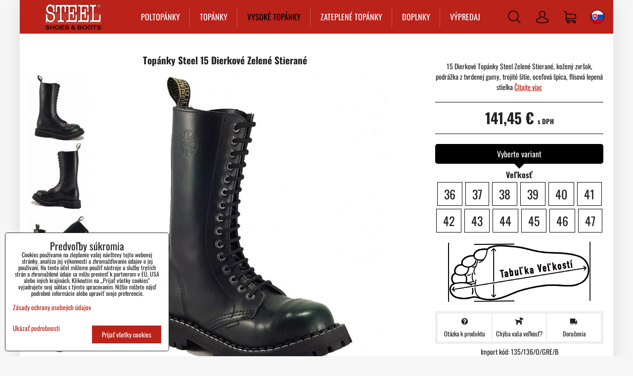

--- FILE ---
content_type: text/html; charset=UTF-8
request_url: https://www.steel-obuv.sk/p/236/topanky-steel-15-dierkove-zelene-stierane
body_size: 17292
content:
<!DOCTYPE html>
<html lang="sk" class="no-js" data-lssid="972fcb578eb8">
    <head>
        <meta charset="utf-8">
                <title>Topánky Steel 15 Dierkové Zelené Stierané</title>
                    <meta name="description" content="Marteny Steel 15 dierkové zelené stierané sú vysoké 31 centimetrov, majú pevné až trojité šitie a podrážku vyrobenú z pevného kaučuku.">
                <meta http-equiv="X-UA-Compatible" content="IE=edge,chrome=1">
	<meta name="MobileOptimized" content="width">
        <meta name="viewport" content="width=device-width,minimum-scale=1.0">
		 
<script data-privacy-group="script">
var FloxSettings = {
'cartItems': {},'cartProducts': {},'cartType': "slider",'loginType': "slider",'regformType': "slider",'langVer': "" 
}; 
 
</script>
<script data-privacy-group="script">
FloxSettings.img_size = { 'min': "50x50",'small': "120x120",'medium': "440x440",'large': "800x800",'max': "1600x1600",'product_antn': "440x440",'product_detail': "800x800" };
</script>
    <template id="privacy_iframe_info">
    <div class="floxIframeBlockedInfo" data-func-text="Funkčné" data-analytic-text="Analytické" data-ad-text="Marketingové" data-nosnippet="1">
    <div class="floxIframeBlockedInfo__common">
        <div class="likeH3">Externý obsah je blokovaný Voľbami súkromia</div>
        <p>Prajete si načítať externý obsah?</p>
    </div>
    <div class="floxIframeBlockedInfo__youtube">
        <div class="likeH3">Videá Youtube sú blokované Voľbami súkromia</div>
        <p>Prajete si načítať Youtube video?</p>
    </div>
    <div class="floxIframeBlockedInfo__buttons">
        <button class="button floxIframeBlockedInfo__once">Povoliť tentokrát</button>
        <button class="button floxIframeBlockedInfo__always" >Povoliť a zapamätať - súhlas s druhom cookie: </button>
    </div>
    <a class="floxIframeBlockedLink__common" href=""><i class="fa fa-external-link"></i> Otvoriť obsah v novom okne</a>
    <a class="floxIframeBlockedLink__youtube" href=""><i class="fa fa-external-link"></i> Otvoriť video v novom okne</a>
</div>
</template>
<script type="text/javascript" data-privacy-group="script">
FloxSettings.options={},FloxSettings.options.MANDATORY=1,FloxSettings.options.FUNC=2,FloxSettings.options.ANALYTIC=4,FloxSettings.options.AD=8;
FloxSettings.options.fullConsent=15;FloxSettings.options.maxConsent=15;FloxSettings.options.consent=0,localStorage.getItem("floxConsent")&&(FloxSettings.options.consent=parseInt(localStorage.getItem("floxConsent")));FloxSettings.options.sync=1;FloxSettings.google_consent2_options={},FloxSettings.google_consent2_options.AD_DATA=1,FloxSettings.google_consent2_options.AD_PERSON=2;FloxSettings.google_consent2_options.consent=-1,localStorage.getItem("floxGoogleConsent2")&&(FloxSettings.google_consent2_options.consent=parseInt(localStorage.getItem("floxGoogleConsent2")));const privacyIsYoutubeUrl=function(e){return e.includes("youtube.com/embed")||e.includes("youtube-nocookie.com/embed")},privacyIsGMapsUrl=function(e){return e.includes("google.com/maps/embed")||/maps\.google\.[a-z]{2,3}\/maps/i.test(e)},privacyGetPrivacyGroup=function(e){var t="";if(e.getAttribute("data-privacy-group")?t=e.getAttribute("data-privacy-group"):e.closest("*[data-privacy-group]")&&(t=e.closest("*[data-privacy-group]").getAttribute("data-privacy-group")),"IFRAME"===e.tagName){let r=e.src||"";privacyIsYoutubeUrl(r)&&(e.setAttribute("data-privacy-group","func"),t="func"),privacyIsGMapsUrl(r)&&(e.setAttribute("data-privacy-group","func"),t="func")}return"regular"===t&&(t="script"),t},privacyBlockScriptNode=function(e){e.type="javascript/blocked";let t=function(r){"javascript/blocked"===e.getAttribute("type")&&r.preventDefault(),e.removeEventListener("beforescriptexecute",t)};e.addEventListener("beforescriptexecute",t)},privacyHandleScriptTag=function(e){let t=privacyGetPrivacyGroup(e);if(t){if("script"===t)return;"mandatory"===t||"func"===t&&FloxSettings.options.consent&FloxSettings.options.FUNC||"analytic"===t&&FloxSettings.options.consent&FloxSettings.options.ANALYTIC||"ad"===t&&FloxSettings.options.consent&FloxSettings.options.AD||privacyBlockScriptNode(e)}else FloxSettings.options.allow_unclassified||privacyBlockScriptNode(e)},privacyShowPlaceholder=function(e){let t=privacyGetPrivacyGroup(e);var r=document.querySelector("#privacy_iframe_info").content.cloneNode(!0),i=r.querySelector(".floxIframeBlockedInfo__always");i.textContent=i.textContent+r.firstElementChild.getAttribute("data-"+t+"-text"),r.firstElementChild.setAttribute("data-"+t,"1"),r.firstElementChild.removeAttribute("data-func-text"),r.firstElementChild.removeAttribute("data-analytic-text"),r.firstElementChild.removeAttribute("data-ad-text");let o=e.parentNode.classList.contains("blockYoutube");if(e.style.height){let a=e.style.height,c=e.style.width;e.setAttribute("data-privacy-style-height",a),r.firstElementChild.style.setProperty("--iframe-h",a),r.firstElementChild.style.setProperty("--iframe-w",c),e.style.height="0"}else if(e.getAttribute("height")){let n=e.getAttribute("height").replace("px",""),l=e.getAttribute("width").replace("px","");e.setAttribute("data-privacy-height",n),n.includes("%")?r.firstElementChild.style.setProperty("--iframe-h",n):r.firstElementChild.style.setProperty("--iframe-h",n+"px"),l.includes("%")?r.firstElementChild.style.setProperty("--iframe-w",l):r.firstElementChild.style.setProperty("--iframe-w",l+"px"),e.setAttribute("height",0)}else if(o&&e.parentNode.style.maxHeight){let s=e.parentNode.style.maxHeight,p=e.parentNode.style.maxWidth;r.firstElementChild.style.setProperty("--iframe-h",s),r.firstElementChild.style.setProperty("--iframe-w",p)}let u=e.getAttribute("data-privacy-src")||"";privacyIsYoutubeUrl(u)?(r.querySelector(".floxIframeBlockedInfo__common").remove(),r.querySelector(".floxIframeBlockedLink__common").remove(),r.querySelector(".floxIframeBlockedLink__youtube").setAttribute("href",u.replace("/embed/","/watch?v="))):u?(r.querySelector(".floxIframeBlockedInfo__youtube").remove(),r.querySelector(".floxIframeBlockedLink__youtube").remove(),r.querySelector(".floxIframeBlockedLink__common").setAttribute("href",u)):(r.querySelector(".floxIframeBlockedInfo__once").remove(),r.querySelector(".floxIframeBlockedInfo__youtube").remove(),r.querySelector(".floxIframeBlockedLink__youtube").remove(),r.querySelector(".floxIframeBlockedLink__common").remove(),r.querySelector(".floxIframeBlockedInfo__always").classList.add("floxIframeBlockedInfo__always--reload")),e.parentNode.insertBefore(r,e.nextSibling),o&&e.parentNode.classList.add("blockYoutube--blocked")},privacyHidePlaceholderIframe=function(e){var t=e.nextElementSibling;if(t&&t.classList.contains("floxIframeBlockedInfo")){let r=e.parentNode.classList.contains("blockYoutube");r&&e.parentNode.classList.remove("blockYoutube--blocked"),e.getAttribute("data-privacy-style-height")?e.style.height=e.getAttribute("data-privacy-style-height"):e.getAttribute("data-privacy-height")?e.setAttribute("height",e.getAttribute("data-privacy-height")):e.classList.contains("invisible")&&e.classList.remove("invisible"),t.remove()}},privacyBlockIframeNode=function(e){var t=e.src||"";""===t&&e.getAttribute("data-src")&&(t=e.getAttribute("data-src")),e.setAttribute("data-privacy-src",t),e.removeAttribute("src"),!e.classList.contains("floxNoPrivacyPlaceholder")&&(!e.style.width||parseInt(e.style.width)>200)&&(!e.getAttribute("width")||parseInt(e.getAttribute("width"))>200)&&(!e.style.height||parseInt(e.style.height)>200)&&(!e.getAttribute("height")||parseInt(e.getAttribute("height"))>200)&&(!e.style.display||"none"!==e.style.display)&&(!e.style.visibility||"hidden"!==e.style.visibility)&&privacyShowPlaceholder(e)},privacyHandleIframeTag=function(e){let t=privacyGetPrivacyGroup(e);if(t){if("script"===t||"mandatory"===t)return;if("func"===t&&FloxSettings.options.consent&FloxSettings.options.FUNC)return;if("analytic"===t&&FloxSettings.options.consent&FloxSettings.options.ANALYTIC||"ad"===t&&FloxSettings.options.consent&FloxSettings.options.AD)return;privacyBlockIframeNode(e)}else{if(FloxSettings.options.allow_unclassified)return;privacyBlockIframeNode(e)}},privacyHandleYoutubeGalleryItem=function(e){if(!(FloxSettings.options.consent&FloxSettings.options.FUNC)){var t=e.closest(".gallery").getAttribute("data-preview-height"),r=e.getElementsByTagName("img")[0],i=r.getAttribute("src").replace(t+"/"+t,"800/800");r.classList.contains("flox-lazy-load")&&(i=r.getAttribute("data-src").replace(t+"/"+t,"800/800")),e.setAttribute("data-href",e.getAttribute("href")),e.setAttribute("href",i),e.classList.replace("ytb","ytbNoConsent")}},privacyBlockPrivacyElementNode=function(e){e.classList.contains("floxPrivacyPlaceholder")?(privacyShowPlaceholder(e),e.classList.add("invisible")):e.style.display="none"},privacyHandlePrivacyElementNodes=function(e){let t=privacyGetPrivacyGroup(e);if(t){if("script"===t||"mandatory"===t)return;if("func"===t&&FloxSettings.options.consent&FloxSettings.options.FUNC)return;if("analytic"===t&&FloxSettings.options.consent&FloxSettings.options.ANALYTIC||"ad"===t&&FloxSettings.options.consent&FloxSettings.options.AD)return;privacyBlockPrivacyElementNode(e)}else{if(FloxSettings.options.allow_unclassified)return;privacyBlockPrivacyElementNode(e)}};function privacyLoadScriptAgain(e){var t=document.getElementsByTagName("head")[0],r=document.createElement("script");r.src=e.getAttribute("src"),t.appendChild(r),e.parentElement.removeChild(e)}function privacyExecuteScriptAgain(e){var t=document.getElementsByTagName("head")[0],r=document.createElement("script");r.textContent=e.textContent,t.appendChild(r),e.parentElement.removeChild(e)}function privacyEnableScripts(){document.querySelectorAll('script[type="javascript/blocked"]').forEach(e=>{let t=privacyGetPrivacyGroup(e);(FloxSettings.options.consent&FloxSettings.options.ANALYTIC&&t.includes("analytic")||FloxSettings.options.consent&FloxSettings.options.AD&&t.includes("ad")||FloxSettings.options.consent&FloxSettings.options.FUNC&&t.includes("func"))&&(e.getAttribute("src")?privacyLoadScriptAgain(e):privacyExecuteScriptAgain(e))})}function privacyEnableIframes(){document.querySelectorAll("iframe[data-privacy-src]").forEach(e=>{let t=privacyGetPrivacyGroup(e);if(!(FloxSettings.options.consent&FloxSettings.options.ANALYTIC&&t.includes("analytic")||FloxSettings.options.consent&FloxSettings.options.AD&&t.includes("ad")||FloxSettings.options.consent&FloxSettings.options.FUNC&&t.includes("func")))return;privacyHidePlaceholderIframe(e);let r=e.getAttribute("data-privacy-src");e.setAttribute("src",r),e.removeAttribute("data-privacy-src")})}function privacyEnableYoutubeGalleryItems(){FloxSettings.options.consent&FloxSettings.options.FUNC&&(document.querySelectorAll(".ytbNoConsent").forEach(e=>{e.setAttribute("href",e.getAttribute("data-href")),e.classList.replace("ytbNoConsent","ytb")}),"function"==typeof initGalleryPlugin&&initGalleryPlugin())}function privacyEnableBlockedContent(e,t){document.querySelectorAll(".floxCaptchaCont").length&&(e&FloxSettings.options.FUNC)!=(t&FloxSettings.options.FUNC)?window.location.reload():(privacyEnableScripts(),privacyEnableIframes(),privacyEnableYoutubeGalleryItems(),"function"==typeof FloxSettings.privacyEnableScriptsCustom&&FloxSettings.privacyEnableScriptsCustom())}
function privacyUpdateConsent(){ FloxSettings.ga4&&"function"==typeof gtag&&gtag("consent","update",{ad_storage:FloxSettings.options.consent&FloxSettings.options.AD?"granted":"denied",analytics_storage:FloxSettings.options.consent&FloxSettings.options.ANALYTIC?"granted":"denied",functionality_storage:FloxSettings.options.consent&FloxSettings.options.FUNC?"granted":"denied",personalization_storage:FloxSettings.options.consent&FloxSettings.options.FUNC?"granted":"denied",security_storage:FloxSettings.options.consent&FloxSettings.options.FUNC?"granted":"denied",ad_user_data:FloxSettings.google_consent2_options.consent>-1&&FloxSettings.google_consent2_options.consent&FloxSettings.google_consent2_options.AD_DATA?"granted":"denied",ad_personalization:FloxSettings.google_consent2_options.consent>-1&&FloxSettings.google_consent2_options.consent&FloxSettings.google_consent2_options.AD_PERSON?"granted":"denied"});FloxSettings.gtm&&(gtag("consent","update",{ad_storage:FloxSettings.options.consent&FloxSettings.options.AD?"granted":"denied",analytics_storage:FloxSettings.options.consent&FloxSettings.options.ANALYTIC?"granted":"denied",functionality_storage:FloxSettings.options.consent&FloxSettings.options.FUNC?"granted":"denied",personalization_storage:FloxSettings.options.consent&FloxSettings.options.FUNC?"granted":"denied",security_storage:FloxSettings.options.consent&FloxSettings.options.FUNC?"granted":"denied",ad_user_data:FloxSettings.google_consent2_options.consent>-1&&FloxSettings.google_consent2_options.consent&FloxSettings.google_consent2_options.AD_DATA?"granted":"denied",ad_personalization:FloxSettings.google_consent2_options.consent>-1&&FloxSettings.google_consent2_options.consent&FloxSettings.google_consent2_options.AD_PERSON?"granted":"denied"}),dataLayer.push({cookie_consent:{marketing:FloxSettings.options.consent&FloxSettings.options.AD?"granted":"denied",analytics:FloxSettings.options.consent&FloxSettings.options.ANALYTIC?"granted":"denied"},event:"cookie_consent"}));if(FloxSettings.sklik&&FloxSettings.sklik.active){var e={rtgId:FloxSettings.sklik.seznam_retargeting_id,consent:FloxSettings.options.consent&&FloxSettings.options.consent&FloxSettings.options.ANALYTIC?1:0};"category"===FloxSettings.sklik.pageType?(e.category=FloxSettings.sklik.category,e.pageType=FloxSettings.sklik.pageType):"offerdetail"===FloxSettings.sklik.pagetype&&(e.itemId=FloxSettings.sklik.itemId,e.pageType=FloxSettings.sklik.pageType),window.rc&&window.rc.retargetingHit&&window.rc.retargetingHit(e)}"function"==typeof loadCartFromLS&&"function"==typeof saveCartToLS&&(loadCartFromLS(),saveCartToLS());}
const observer=new MutationObserver(e=>{e.forEach(({addedNodes:e})=>{e.forEach(e=>{if(FloxSettings.options.consent!==FloxSettings.options.maxConsent){if(1===e.nodeType&&"SCRIPT"===e.tagName)return privacyHandleScriptTag(e);if(1===e.nodeType&&"IFRAME"===e.tagName)return privacyHandleIframeTag(e);if(1===e.nodeType&&"A"===e.tagName&&e.classList.contains("ytb"))return privacyHandleYoutubeGalleryItem(e);if(1===e.nodeType&&"SCRIPT"!==e.tagName&&"IFRAME"!==e.tagName&&e.classList.contains("floxPrivacyElement"))return privacyHandlePrivacyElementNodes(e)}1===e.nodeType&&(e.classList.contains("mainPrivacyModal")||e.classList.contains("mainPrivacyBar"))&&(FloxSettings.options.consent>0&&!FloxSettings.options.forceShow&&-1!==FloxSettings.google_consent2_options.consent?e.style.display="none":FloxSettings.options.consent>0&&-1===FloxSettings.google_consent2_options.consent?e.classList.add("hideBWConsentOptions"):-1!==FloxSettings.google_consent2_options.consent&&e.classList.add("hideGC2ConsentOptions"))})})});observer.observe(document.documentElement,{childList:!0,subtree:!0}),document.addEventListener("DOMContentLoaded",function(){observer.disconnect()});const createElementBackup=document.createElement;document.createElement=function(...e){if("script"!==e[0].toLowerCase())return createElementBackup.bind(document)(...e);let n=createElementBackup.bind(document)(...e);return n.setAttribute("data-privacy-group","script"),n};
</script>

<meta name="referrer" content="no-referrer-when-downgrade">


<link rel="canonical" href="https://www.steel-obuv.sk/p/236/topanky-steel-15-dierkove-zelene-stierane">
    

<style itemscope itemtype="https://schema.org/WebPage" itemref="p1a p1b p1c"></style> 
<meta id="p1a" itemprop="name" content="Topánky Steel 15 Dierkové Zelené Stierané">
<meta id="p1b" itemprop="description" content="Marteny Steel 15 dierkové zelené stierané sú vysoké 31 centimetrov, majú pevné až trojité šitie a podrážku vyrobenú z pevného kaučuku.">  
<meta property="og:title" content="Topánky Steel 15 Dierkové Zelené Stierané">

<meta property="og:url" content="https://www.steel-obuv.sk/p/236/topanky-steel-15-dierkove-zelene-stierane">
<meta property="og:description" content="Marteny Steel 15 dierkové zelené stierané sú vysoké 31 centimetrov, majú pevné až trojité šitie a podrážku vyrobenú z pevného kaučuku.">

<meta name="twitter:card" content="summary_large_image">
<meta name="twitter:title" content="Topánky Steel 15 Dierkové Zelené Stierané">
<meta name="twitter:description" content="Marteny Steel 15 dierkové zelené stierané sú vysoké 31 centimetrov, majú pevné až trojité šitie a podrážku vyrobenú z pevného kaučuku.">

    <meta property="og:locale" content="sk_SK">

    <meta property="og:type" content="product">
    <meta id="p1c" itemprop="image" content="https://www.steel-obuv.sk/resize/e/440/440/files/15dierkoveboty/15eyegreenruboff/15eyegreenruboff1.jpg">
    <meta property="og:image" content="https://www.steel-obuv.sk/resize/e/1200/630/files/15dierkoveboty/15eyegreenruboff/15eyegreenruboff1.jpg">  
    <meta name="twitter:image" content="https://www.steel-obuv.sk/resize/e/1200/630/files/15dierkoveboty/15eyegreenruboff/15eyegreenruboff1.jpg">
    <link href="https://www.steel-obuv.sk/resize/e/440/440/files/15dierkoveboty/15eyegreenruboff/15eyegreenruboff1.jpg" rel="previewimage">

<link rel="alternate" type="application/rss+xml" title="RSS feed pre www.steel-obuv.sk" href="/e/rss/news">

<link rel="dns-prefetch" href="https://www.biznisweb.sk">
<link rel="preconnect" href="https://www.biznisweb.sk/" crossorigin>
<style type="text/css">
    

@font-face {
  font-family: 'Oswald';
  font-style: normal;
  font-display: swap;
  font-weight: 400;
  src: local(''),
       url('https://www.biznisweb.sk/templates/bw-fonts/oswald-v49-latin-ext_latin-regular.woff2') format('woff2'),
       url('https://www.biznisweb.sk/templates/bw-fonts/oswald-v49-latin-ext_latin-regular.woff') format('woff');
}


@font-face {
  font-family: 'Oswald';
  font-style: normal;
  font-display: swap;
  font-weight: 700;
  src: local(''),
       url('https://www.biznisweb.sk/templates/bw-fonts/oswald-v49-latin-ext_latin-700.woff2') format('woff2'),
       url('https://www.biznisweb.sk/templates/bw-fonts/oswald-v49-latin-ext_latin-700.woff') format('woff');
}
</style>

<link rel="preload" href="/erp-templates/skins/flat/universal/fonts/fontawesome-webfont.woff2" as="font" type="font/woff2" crossorigin>
<link href="/erp-templates/260114101023/universal.css" rel="stylesheet" type="text/css" media="all">  




  
<script data-privacy-group="regular">
    window.dataLayer = window.dataLayer || [];
    function gtag(){ dataLayer.push(arguments); }
    if(FloxSettings.options) {
        if(FloxSettings.options.consent) {
          gtag('consent', 'default', {
              'ad_storage': (FloxSettings.options.consent & FloxSettings.options.AD)?'granted':'denied',
              'analytics_storage': (FloxSettings.options.consent & FloxSettings.options.ANALYTIC)?'granted':'denied',
              'functionality_storage': (FloxSettings.options.consent & FloxSettings.options.FUNC)?'granted':'denied',
              'personalization_storage': (FloxSettings.options.consent & FloxSettings.options.FUNC)?'granted':'denied',
              'security_storage': (FloxSettings.options.consent & FloxSettings.options.FUNC)?'granted':'denied',
              'ad_user_data': ((FloxSettings.google_consent2_options.consent > -1) && FloxSettings.google_consent2_options.consent & FloxSettings.google_consent2_options.AD_DATA)?'granted':'denied',
              'ad_personalization': ((FloxSettings.google_consent2_options.consent > -1) && FloxSettings.google_consent2_options.consent & FloxSettings.google_consent2_options.AD_PERSON)?'granted':'denied'              
          });
          dataLayer.push({ 'cookie_consent': {
            'marketing': (FloxSettings.options.consent & FloxSettings.options.AD)?'granted':'denied',
            'analytics': (FloxSettings.options.consent & FloxSettings.options.ANALYTIC)?'granted':'denied'
          } });
        } else {
          gtag('consent', 'default', {
              'ad_storage': 'denied',
              'analytics_storage': 'denied',
              'functionality_storage': 'denied',
              'personalization_storage': 'denied',
              'security_storage': 'denied',
              'ad_user_data': 'denied',
              'ad_personalization': 'denied'
          });      
          dataLayer.push({ 'cookie_consent': {
            'marketing': 'denied',
            'analytics': 'denied'
            } 
          });    
        }    
    }
    
    dataLayer.push({
        'pageType' : 'product',
        'value': '115',
        'currency': 'EUR',
        'contentIds': ["236_230"]
            });
 
    FloxSettings.currency = 'EUR';
    FloxSettings.gtm = { 'init': true, 'container_id': 'GTM-KMPKHL7', 'page_type': 'product' };
    </script>

    <!-- Google Tag Manager HEAD -->
<script data-privacy-group="regular">(function(w,d,s,l,i){w[l]=w[l]||[];w[l].push({'gtm.start':
new Date().getTime(),event:'gtm.js'});var f=d.getElementsByTagName(s)[0],
j=d.createElement(s),dl=l!='dataLayer'?'&l='+l:'';j.async=true;j.src=
'//www.googletagmanager.com/gtm.js?id='+i+dl;f.parentNode.insertBefore(j,f);
})(window,document,'script','dataLayer','GTM-KMPKHL7');</script>
 
<script data-privacy-group="mandatory">
    FloxSettings.trackerData = {
                    'cartIds': []
            };
    </script>    <!-- Global site tag (gtag.js) - Google Analytics -->
    <script async src="https://www.googletagmanager.com/gtag/js?id=G-3J15M8M3ZG" data-privacy-group="regular"></script>    
    <script data-privacy-group="regular">
        window.dataLayer = window.dataLayer || [];
        function gtag(){ dataLayer.push(arguments); }
        if(FloxSettings.options) {
          if(FloxSettings.options.consent) {
            gtag('consent', 'default', {
              'ad_storage': (FloxSettings.options.consent & FloxSettings.options.AD)?'granted':'denied',
              'analytics_storage': (FloxSettings.options.consent & FloxSettings.options.ANALYTIC)?'granted':'denied',
              'functionality_storage': (FloxSettings.options.consent & FloxSettings.options.FUNC)?'granted':'denied',
              'personalization_storage': (FloxSettings.options.consent & FloxSettings.options.FUNC)?'granted':'denied',
              'security_storage': (FloxSettings.options.consent & FloxSettings.options.FUNC)?'granted':'denied',
              'ad_user_data': ((FloxSettings.google_consent2_options.consent > -1) && FloxSettings.google_consent2_options.consent & FloxSettings.google_consent2_options.AD_DATA)?'granted':'denied',
              'ad_personalization': ((FloxSettings.google_consent2_options.consent > -1) && FloxSettings.google_consent2_options.consent & FloxSettings.google_consent2_options.AD_PERSON)?'granted':'denied',
              'wait_for_update': 500
            });  
          } else {
            gtag('consent', 'default', {
              'ad_storage': 'denied',
              'analytics_storage': 'denied',
              'functionality_storage': 'denied',
              'personalization_storage': 'denied',
              'security_storage': 'denied',
              'ad_user_data': 'denied',
              'ad_personalization': 'denied',
              'wait_for_update': 500
            });  
          }
        }
        gtag('js', new Date());
     
        gtag('set', { 'currency': 'EUR' }); 
      
    

    FloxSettings.ga4 = 1;
    FloxSettings.gtagID = 'G-3J15M8M3ZG';
    gtag('config', 'G-3J15M8M3ZG',{  'groups': 'ga4' });   

        gtag('config', 'AW-1015970119',{  'send_page_view': false, 'groups': 'ga4' });       
  
    </script>   
 
    <link rel="shortcut icon" href="/files/design/favsteelletter.png">
    <link rel="icon" href="/files/design/favsteelletter.png?refresh" type="image/x-icon">

		<link rel="stylesheet" href="/templates/style.css?v260114101023">
		<style type="text/css">
    

@font-face {
  font-family: 'Oswald';
  font-style: normal;
  font-display: swap;
  font-weight: 400;
  src: local(''),
       url('https://www.biznisweb.sk/templates/bw-fonts/oswald-v49-latin-ext_latin-regular.woff2') format('woff2'),
       url('https://www.biznisweb.sk/templates/bw-fonts/oswald-v49-latin-ext_latin-regular.woff') format('woff');
}


@font-face {
  font-family: 'Oswald';
  font-style: normal;
  font-display: swap;
  font-weight: 700;
  src: local(''),
       url('https://www.biznisweb.sk/templates/bw-fonts/oswald-v49-latin-ext_latin-700.woff2') format('woff2'),
       url('https://www.biznisweb.sk/templates/bw-fonts/oswald-v49-latin-ext_latin-700.woff') format('woff');
}
</style>

        </head>
<body class=" sizetable">
    <noscript class="noprint">
        <div id="noscript">
            Javascript není prohlížečem podporován nebo je vypnutý. Pro zobrazení stránky tak, jak byla zamýšlena, použijte prohlížeč s podporou JavaScript.
            <br>Pomoc: <a href="https://www.enable-javascript.com/" target="_blank">Enable-Javascript.com</a>.
        </div>
    </noscript>
        <!-- Facebook Pixel Code -->
<script type="text/javascript" data-privacy-group="ad">
!function(f,b,e,v,n,t,s){
    if(f.fbq)return;n=f.fbq=function(){
        n.callMethod? n.callMethod.apply(n,arguments):n.queue.push(arguments)
    };
    if(!f._fbq)f._fbq=n;
    n.push=n;n.loaded=!0;n.version='2.0';n.queue=[];t=b.createElement(e);t.async=!0;
    t.src=v;s=b.getElementsByTagName(e)[0];s.parentNode.insertBefore(t,s)
}
(window,document,'script','//connect.facebook.net/en_US/fbevents.js');

    var time = Date.now(),
        eventTime = Math.floor(time / 1000),
        eventId = "PW" + time;   

    fbq('init', '198058281639558');        
    //console.log('special FB init')
    fbq('track', 'PageView', { }, { 'eventID': eventId });
    FloxSettings.fb_conv = [];
 
    
    function getCookie(name) {
      var value = '; '+document.cookie;
      var parts = value.split('; '+name+'=');
      if (parts.length === 2) return parts.pop().split(';').shift();
      else return null;
    }    
    
    FloxSettings.fb_conv.push({ 
        "event_name": "PageView",
        "event_time": eventTime,
        "event_id": eventId, 
        "event_source_url": window.location.href,
        "action_source": "website",
        "user_data": {
            "fbp": getCookie('_fbp')
        }
    });
    
        
 FloxSettings.currency = 'EUR';FloxSettings.fbremarket = { 'init': true, 'apikey': '198058281639558' };        
</script>
<!-- End Facebook Pixel Code -->

    <div class="oCont remodal-bg">
                <header class="logo_menu_middle noprint">
            <div class="iCont flex headermain">
	<button class="forMobile menuActivator hiconaction"><img src="/templates/img/menu.png" alt="Menu"><span class="sr-only">Menu</span></button>
	<div class="siteLogo">
		<a class="imglogo" href="/"><img src="/files/design/logo.png" template-warning="file not static!" alt="Logo"></a>	</div>
	<div class="mainmenu">
		     
                            
                
            <ul class="dropdown meinmenuitems">
                    <li class="menuItem">
                <a class="menuLink" href="/poltopanky-steel"
                   >
                                            
                        POLTOPÁNKY
                                        </a>
                            </li>
                    <li class="menuItem ancestor">
                <a class="menuLink needsclick" href="/topanky"
                   >
                                            
                        TOPÁNKY
                        <i class="menuChevron fa fa-chevron-right"></i>                </a>
                                                                 
                            
                
            <ul class="submenu level1">
                    <li class="menuItem">
                <a class="menuLink" href="/topanky/6-dierkove-topanky"
                   >
                                            
                        6 Dierkové Topánky
                                        </a>
                            </li>
                    <li class="menuItem">
                <a class="menuLink" href="/topanky/8-dierkove-topanky"
                   >
                                            
                        8 Dierkové Topánky
                                        </a>
                            </li>
                    <li class="menuItem">
                <a class="menuLink" href="/topanky/10-dierkove-topanky"
                   >
                                            
                        10 Dierkové Topánky
                                        </a>
                            </li>
                </ul>
       
                
                                                </li>
                    <li class="menuItem ancestor submenuActive">
                <a class="menuLink select needsclick" href="/vysoke-topanky"
                   >
                                            
                        VYSOKÉ TOPÁNKY
                        <i class="menuChevron fa fa-chevron-right"></i>                </a>
                                                                 
                            
                
            <ul class="submenu level1">
                    <li class="menuItem submenuActive">
                <a class="menuLink select" href="/vysoke-topanky/15-dierkove-topanky"
                   >
                                            
                        15 Dierkové Topánky
                                        </a>
                            </li>
                    <li class="menuItem">
                <a class="menuLink" href="/vysoke-topanky/20-dierkove-topanky"
                   >
                                            
                        20 Dierkové Topánky
                                        </a>
                            </li>
                </ul>
       
                
                                                </li>
                    <li class="menuItem">
                <a class="menuLink" href="/zateplene-topanky"
                   >
                                            
                        ZATEPLENÉ TOPÁNKY
                                        </a>
                            </li>
                    <li class="menuItem">
                <a class="menuLink" href="/steel-doplnky"
                   >
                                            
                        DOPLNKY
                                        </a>
                            </li>
                    <li class="menuItem">
                <a class="menuLink" href="/vypredaj"
                   >
                                            
                        VÝPREDAJ
                                        </a>
                            </li>
                </ul>
       

	</div>
	<div class="headeractions flex">
		<div class="hactioncont hsearchcont">
			<a href="/e/search" class="hiconaction searchActivator"><img src="/templates/img/search.png" alt="Vyhľadávanie"></a>
			<div class="topsearchform">
				    <form action="/e/search" method="get" class="siteSearchForm">
        <div class="siteSearchCont">
            <label> 
                <span>Vyhľadávanie</span>
                <input data-pages="Stránky" data-products="Produkty" data-categories="Kategórie" data-news="Novinky" data-brands="Výrobca"
                       class="siteSearchInput" id="small-search" 
                       placeholder="Vyhľadávanie" name="word" type="text" value=""></label>
                <button type="submit"><span class="invisible">Hľadať</span><i class="fa fa-search"></i></button>
        </div>
            </form>

			</div>
		</div>
		<div class="hactioncont hacccont">
			<a href="/e/login" class="hiconaction"><img src="/templates/img/acc.png" alt="Prihlásiť sa"><span class="sr-only">Prihlásiť sa</span></a>
<ul class="topAccPop">
            <li><a class="sliderLoginActivator" href="/e/login"><i class="fa fa-user"></i> Prihlásiť sa</a></li> 
                <li><a class="sliderRegisterActivator" href="/e/account/register"><i class="fa fa-user-plus"></i> Registrácia</a></li>
    </ul>
		</div>
		<div class="hactioncont hcartcont">
			<a class="hiconaction smallcart sliderCartActivator" href="/e/cart/index"><img src="/templates/img/cart.png" alt="Nákupný košík"><spam class="smallCartItems buttonCartInvisible invisible">0</spam></a>
		</div>
		<div class="hactioncont hflagscont">
			<div class="currentlang hiconaction noinvert"><img src="/templates/img/flags/sk.png" alt="SK"></div>
<ul class="hflags">
					<li>
			<a href="https://www.steel-obuv.cz/p/236/:r" class="lang">
				<img src="/templates/img/flags/cz.png" alt="CZ">
			</a>
		</li>
										<li>
			<a href="https://www.steel-boots.com/p/236/:r" class="lang">
				<img src="/templates/img/flags/en.png" alt="EN">
			</a>
		</li>
							<li>
			<a href="https://www.steel-stiefel.de/p/236/:r" class="lang">
				<img src="/templates/img/flags/de.png" alt="DE">
			</a>
		</li>
							<li>
			<a href="https://www.steel-bakancs.hu/p/236/:r" class="lang">
				<img src="/templates/img/flags/hu.png" alt="HU">
			</a>
		</li>
							<li>
			<a href="https://www.steel-bocanci.ro/p/236/:r" class="lang">
				<img src="/templates/img/flags/ro.png" alt="RO">
			</a>
		</li>
							<li>
			<a href="https://us.steel-boots.com/p/236/:r" class="lang">
				<img src="/templates/img/flags/us.png" alt="US">
			</a>
		</li>
							<li>
			<a href="https://www.steel-botas.es/p/236/:r" class="lang">
				<img src="/templates/img/flags/es.png" alt="ES">
			</a>
		</li>
			</ul>
		</div>
	</div>
</div>


            
        </header>
                            <div id="main" class="basic">
                <div class="iCont clear">
                    <div id="content" class="mainColumn">
        
 
                        
    
<div id="product-detail" class="boxNP" itemscope itemtype="https://schema.org/Product">
    
    <article class="product boxRow">
            <form class="productForm" data-product-id="236" data-lang-id="2" data-currency-id="3" action="/e/cart/add" method="post">
    <div class="column2detail clear">
        <div class="detailLeftCol">
                <h1 itemprop="name" class="detailTitle">Topánky Steel 15 Dierkové Zelené Stierané</h1>
                                <div class="detailImage wGallery clear">
                    <a class="linkImage productGalleryLink" href="/resize/e/1200/1200/files/15dierkoveboty/15eyegreenruboff/15eyegreenruboff1.jpg" title="Topánky Steel 15 Dierkové Zelené Stierané" target="_blank">
                        <img id="product-image" src="/resize/e/600/600/files/15dierkoveboty/15eyegreenruboff/15eyegreenruboff1.jpg" data-width="600" data-height="600" alt="Topánky Steel 15 Dierkové Zelené Stierané" title="Topánky Steel 15 Dierkové Zelené Stierané" itemprop="image">
                    </a>
											<div class="rotatinggallery">
							    <div data-preview-height="140" class="gallery columns1 clear">
                    <figure class="boxNP galleryItem" itemscope itemtype="https://schema.org/ImageObject">
                            
        <a id="gi-p236-561" 
           class="linkImage productGalleryLink" data-height="140" 
           href="/resize/e/1200/1200/files/15dierkoveboty/15eyegreenruboff/15eyegreenruboff2.jpg" title="Topánky Steel 15 Dierkové Zelené Stierané" data-title="Topánky Steel 15 Dierkové Zelené Stierané" itemprop="contentURL">
                         
            
            
<noscript>
    <img src="/resize/e/140/140/files/15dierkoveboty/15eyegreenruboff/15eyegreenruboff2.jpg" 
         alt="Topánky Steel 15 Dierkové Zelené Stierané"
        title="Topánky Steel 15 Dierkové Zelené Stierané"              itemprop="thumbnailUrl"        >        
</noscript>
<img src="/erp-templates/skins/flat/universal/img/loading.svg"
     data-src="/resize/e/140/140/files/15dierkoveboty/15eyegreenruboff/15eyegreenruboff2.jpg" 
     alt="Topánky Steel 15 Dierkové Zelené Stierané"
     title="Topánky Steel 15 Dierkové Zelené Stierané"     class="flox-lazy-load"      itemprop="thumbnailUrl"          >

                                                          <meta itemprop="url" content="https://www.steel-obuv.sk/p/236/topanky-steel-15-dierkove-zelene-stierane#gi-p236-561">
                                     </a>
                <figcaption class="galleryItemTitle" itemprop="name">Topánky Steel 15 Dierkové Zelené Stierané</figcaption></figure>
                    <figure class="boxNP galleryItem" itemscope itemtype="https://schema.org/ImageObject">
                            
        <a id="gi-p236-562" 
           class="linkImage productGalleryLink" data-height="140" 
           href="/resize/e/1200/1200/files/15dierkoveboty/15eyegreenruboff/15eyegreenruboff3.jpg" title="Topánky Steel 15 Dierkové Zelené Stierané" data-title="Topánky Steel 15 Dierkové Zelené Stierané" itemprop="contentURL">
                         
            
            
<noscript>
    <img src="/resize/e/140/140/files/15dierkoveboty/15eyegreenruboff/15eyegreenruboff3.jpg" 
         alt="Topánky Steel 15 Dierkové Zelené Stierané"
        title="Topánky Steel 15 Dierkové Zelené Stierané"              itemprop="thumbnailUrl"        >        
</noscript>
<img src="/erp-templates/skins/flat/universal/img/loading.svg"
     data-src="/resize/e/140/140/files/15dierkoveboty/15eyegreenruboff/15eyegreenruboff3.jpg" 
     alt="Topánky Steel 15 Dierkové Zelené Stierané"
     title="Topánky Steel 15 Dierkové Zelené Stierané"     class="flox-lazy-load"      itemprop="thumbnailUrl"          >

                                                          <meta itemprop="url" content="https://www.steel-obuv.sk/p/236/topanky-steel-15-dierkove-zelene-stierane#gi-p236-562">
                                     </a>
                <figcaption class="galleryItemTitle" itemprop="name">Topánky Steel 15 Dierkové Zelené Stierané</figcaption></figure>
                    <figure class="boxNP galleryItem" itemscope itemtype="https://schema.org/ImageObject">
                            
        <a id="gi-p236-563" 
           class="linkImage productGalleryLink" data-height="140" 
           href="/resize/e/1200/1200/files/15dierkoveboty/15eyegreenruboff/15eyegreenruboff4.jpg" title="Topánky Steel 15 Dierkové Zelené Stierané" data-title="Topánky Steel 15 Dierkové Zelené Stierané" itemprop="contentURL">
                         
            
            
<noscript>
    <img src="/resize/e/140/140/files/15dierkoveboty/15eyegreenruboff/15eyegreenruboff4.jpg" 
         alt="Topánky Steel 15 Dierkové Zelené Stierané"
        title="Topánky Steel 15 Dierkové Zelené Stierané"              itemprop="thumbnailUrl"        >        
</noscript>
<img src="/erp-templates/skins/flat/universal/img/loading.svg"
     data-src="/resize/e/140/140/files/15dierkoveboty/15eyegreenruboff/15eyegreenruboff4.jpg" 
     alt="Topánky Steel 15 Dierkové Zelené Stierané"
     title="Topánky Steel 15 Dierkové Zelené Stierané"     class="flox-lazy-load"      itemprop="thumbnailUrl"          >

                                                          <meta itemprop="url" content="https://www.steel-obuv.sk/p/236/topanky-steel-15-dierkove-zelene-stierane#gi-p236-563">
                                     </a>
                <figcaption class="galleryItemTitle" itemprop="name">Topánky Steel 15 Dierkové Zelené Stierané</figcaption></figure>
                    <figure class="boxNP galleryItem" itemscope itemtype="https://schema.org/ImageObject">
                            
        <a id="gi-p236-564" 
           class="linkImage productGalleryLink" data-height="140" 
           href="/resize/e/1200/1200/files/15dierkoveboty/15eyegreenruboff/15eyegreenruboff5.jpg" title="Topánky Steel 15 Dierkové Zelené Stierané" data-title="Topánky Steel 15 Dierkové Zelené Stierané" itemprop="contentURL">
                         
            
            
<noscript>
    <img src="/resize/e/140/140/files/15dierkoveboty/15eyegreenruboff/15eyegreenruboff5.jpg" 
         alt="Topánky Steel 15 Dierkové Zelené Stierané"
        title="Topánky Steel 15 Dierkové Zelené Stierané"              itemprop="thumbnailUrl"        >        
</noscript>
<img src="/erp-templates/skins/flat/universal/img/loading.svg"
     data-src="/resize/e/140/140/files/15dierkoveboty/15eyegreenruboff/15eyegreenruboff5.jpg" 
     alt="Topánky Steel 15 Dierkové Zelené Stierané"
     title="Topánky Steel 15 Dierkové Zelené Stierané"     class="flox-lazy-load"      itemprop="thumbnailUrl"          >

                                                          <meta itemprop="url" content="https://www.steel-obuv.sk/p/236/topanky-steel-15-dierkove-zelene-stierane#gi-p236-564">
                                     </a>
                <figcaption class="galleryItemTitle" itemprop="name">Topánky Steel 15 Dierkové Zelené Stierané</figcaption></figure>
                    <figure class="boxNP galleryItem" itemscope itemtype="https://schema.org/ImageObject">
                        <a class="linkImage ytb productGalleryLink"
                id="gi-p236-752" 
               href="https://www.youtube.com/watch?v=Al7ksbq3A30" itemprop="contentURL">
                
            
<noscript>
    <img src="/resize/ers/140/140/img.youtube.com/vi/Al7ksbq3A30/0.jpg" 
         alt="youtube video"
        title="Topánky Steel 15 Dierkové Zelené Stierané"              itemprop="thumbnailUrl"        >        
</noscript>
<img src="/erp-templates/skins/flat/universal/img/loading.svg"
     data-src="/resize/ers/140/140/img.youtube.com/vi/Al7ksbq3A30/0.jpg" 
     alt="youtube video"
     title="Topánky Steel 15 Dierkové Zelené Stierané"     class="flox-lazy-load"      itemprop="thumbnailUrl"          >
                      
            </a>
                <figcaption class="galleryItemTitle" itemprop="name">Topánky Steel 15 Dierkové Zelené Stierané</figcaption></figure>
            </div>
 
						</div>
					                </div>
                                                        </div>
        <div class="detailRightCol">
            
            

			            <div class="detailShort clear">
				<p itemprop="description">15 Dierkové Topánky Steel Zelené Stierané, kožený zvršok, podrážka z tvrdenej gumy, trojité šitie, oceľová špica, flísová lepená stielka <span class="movetolong">Čítajte viac</span></p>
            </div>
			                        <div class="detailInfo clear detailPriceInfo">
                 
    
<div itemprop="offers" itemscope itemtype="https://schema.org/Offer">
            <link itemprop="itemCondition" href="https://schema.org/OfferItemCondition"
              content="https://schema.org/NewCondition">
                <link itemprop="availability" href="https://schema.org/OutOfStock">
        <meta itemprop="url" content="https://www.steel-obuv.sk/p/236/topanky-steel-15-dierkove-zelene-stierane">
                            <meta itemprop="priceValidUntil" content="2027-01-15">
                        <p class="price" itemprop="price" content="141.45">
                    <span class="priceTaxValueNumber">
        141,45 €    </span>
    <span class="dph">s DPH</span>

                <span itemprop="priceCurrency" content="EUR"></span>
            </p>
            </div>
<p class="priceDiscount hasDiscount invisible">
            <span class="tt"><span class="beforeDiscountTaxValue">141,45 €</span> <span class="vatText">s DPH</span></span>
            <span>Zľava 
                                        <span class="discountTaxValue">0 €</span>
                            
        </span>
</p>

    <div class="quantDiscountsCont invisible" data-incr="1" data-main-unit="" data-sale-unit="Pár">    
        <h3>Množstevné zľavy</h3>
        <div class="quantDiscounts">
            <p class="formatkeyCont unitPrice detailQD invisible">
                <span class="QD_text">                
                    <span class="formatkey_number"></span> 
                                                                        Pár
                                                                <span class="QD_more"> a viac</span>
                </span>
                <span class="QD_price_cont">
                    <span class="formatkey QD_price"></span>
            /Pár</span>
            </p>
         
                                                
            
                </div>
    </div>

            </div>
            
                                <input type="hidden" name="product_id" value="236">
                																																																																																															<div data-needvals="1" class="needSelectVariant disabled">Vyberte variant</div>
																<div class="productVariants boxSimple noprint">
            <p class="productVariantCont">
                                                                    
                
                <span class="productVariant radioVariant">
                    <span class="productVariantTitle">Veľkosť</span>
                    <span class="productVariantValues">
                                                                    <label class="galleryItem">
                            <input class="productVariantValue"  data-id="variant-51" 
                                      name="variant[51]" value="230" 
                                      type="radio" title="36"
                                      > 
							                            <span>36</span>
                                                    </label>
                                            <label class="galleryItem">
                            <input class="productVariantValue"  data-id="variant-51" 
                                      name="variant[51]" value="231" 
                                      type="radio" title="37"
                                      > 
							                            <span>37</span>
                                                    </label>
                                            <label class="galleryItem">
                            <input class="productVariantValue"  data-id="variant-51" 
                                      name="variant[51]" value="232" 
                                      type="radio" title="38"
                                      > 
							                            <span>38</span>
                                                    </label>
                                            <label class="galleryItem">
                            <input class="productVariantValue"  data-id="variant-51" 
                                      name="variant[51]" value="233" 
                                      type="radio" title="39"
                                      > 
							                            <span>39</span>
                                                    </label>
                                            <label class="galleryItem">
                            <input class="productVariantValue"  data-id="variant-51" 
                                      name="variant[51]" value="234" 
                                      type="radio" title="40"
                                      > 
							                            <span>40</span>
                                                    </label>
                                            <label class="galleryItem">
                            <input class="productVariantValue"  data-id="variant-51" 
                                      name="variant[51]" value="235" 
                                      type="radio" title="41"
                                      > 
							                            <span>41</span>
                                                    </label>
                                            <label class="galleryItem">
                            <input class="productVariantValue"  data-id="variant-51" 
                                      name="variant[51]" value="236" 
                                      type="radio" title="42"
                                      > 
							                            <span>42</span>
                                                    </label>
                                            <label class="galleryItem">
                            <input class="productVariantValue"  data-id="variant-51" 
                                      name="variant[51]" value="237" 
                                      type="radio" title="43"
                                      > 
							                            <span>43</span>
                                                    </label>
                                            <label class="galleryItem">
                            <input class="productVariantValue"  data-id="variant-51" 
                                      name="variant[51]" value="238" 
                                      type="radio" title="44"
                                      > 
							                            <span>44</span>
                                                    </label>
                                            <label class="galleryItem">
                            <input class="productVariantValue"  data-id="variant-51" 
                                      name="variant[51]" value="239" 
                                      type="radio" title="45"
                                      > 
							                            <span>45</span>
                                                    </label>
                                            <label class="galleryItem">
                            <input class="productVariantValue"  data-id="variant-51" 
                                      name="variant[51]" value="240" 
                                      type="radio" title="46"
                                      > 
							                            <span>46</span>
                                                    </label>
                                            <label class="galleryItem">
                            <input class="productVariantValue"  data-id="variant-51" 
                                      name="variant[51]" value="241" 
                                      type="radio" title="47"
                                      > 
							                            <span>47</span>
                                                    </label>
                      
                
                    </span>
                </span>
                            </p>
     
</div>

					                
			    

		<div class="sizetabletriggercont">
		<a href="#sizetable" class="sizeTableTrigger"><img src="/templates/img/sizes-sk.png"></a>
	</div>
	    <div class="productCartContainer">
                            <div class="valErrors"></div>
            <div id="cart-allowed" class="detailInfo noprint jsinvisible">
                <div class="detailCartInfo">
                                            <label>
                            <input name="qty" type="text" class="textInput" value="1">
                        </label>
                        <button type="submit"><img src="/templates/img/cart.png"> Do&nbsp;košíka</button>
																<div class="chooseFirstTooltip">Vyberte variant</div>
					                </div>
            </div>
        
        <div class="productActions floxListPageCont">
    <p class="productActionCont productQuestionButton">
        <a class="productActionLink" href="#question">
            <i class="fa fa-question-circle"></i>
            <span class="productActionText">Otázka k produktu</span>
        </a>
    </p>
    <div class="productActionCont myWatchdogsJS productWatchdog"
         data-error-del="Strážneho psa sa nepodarilo odstrániť, skúste to, prosím, neskôr." 
         data-confirm-del="Naozaj chcete strážneho psa odstrániť?" 
         data-error-add="Nepodarilo sa pridať nového strážneho psa. Prosím, skúste to neskôr."
         data-error-validate-add="Pre pokračovanie musíte určiť aspoň jednu stráženú podmienku."
         data-error-no-variants="Pre vytvorenie strážneho psa musíte vybrať variantu produktu.">
        <a class="productActionLink productActionLinkWatchdog addWatchdog" href="">
            <span class="">
                <svg aria-hidden="true" focusable="false" data-prefix="fas" data-icon="dog" class="svg-inline--fa fa-dog fa-w-18" role="img" xmlns="http://www.w3.org/2000/svg" viewBox="0 0 576 512"><path fill="currentColor" d="M298.06,224,448,277.55V496a16,16,0,0,1-16,16H368a16,16,0,0,1-16-16V384H192V496a16,16,0,0,1-16,16H112a16,16,0,0,1-16-16V282.09C58.84,268.84,32,233.66,32,192a32,32,0,0,1,64,0,32.06,32.06,0,0,0,32,32ZM544,112v32a64,64,0,0,1-64,64H448v35.58L320,197.87V48c0-14.25,17.22-21.39,27.31-11.31L374.59,64h53.63c10.91,0,23.75,7.92,28.62,17.69L464,96h64A16,16,0,0,1,544,112Zm-112,0a16,16,0,1,0-16,16A16,16,0,0,0,432,112Z"></path></svg>
            </span>
            <span class="productActionText">Chýba vaša veľkosť?</span>
        </a>
                    <div class="productWatchdogAddModal floxCSSModal">
                <div class="floxCSSModalContent">
                    <h3 class="floxCSSModalTitle">Najprv sa musíte prihlásiť</h3>
                    <div class="floxCSSModalSimpleContent">
                                                    <ul class="buttons">
                                                                    <li class="buttonContainer">
                                        <a class="button buttonLog sliderLoginActivator" href="/e/login">Prihlásiť sa</a>
                                    </li>
                                                                                                    <li class="buttonContainer">
                                        <a class="button buttonAcc sliderRegisterActivator" href="/e/account/register">Zaregistrovať sa</a>
                                    </li>
                                                            </ul>
                                            </div>
                    <a href="" class="floxCSSModalClose floxCSSModalCloseX"><i class="fa fa-times"></i> <span class="sr-only">Zavrieť</span></a>
                </div>
            </div>
            </div>
            <div class="productActionCont productActionCont--shipping">
        <a class="productActionLink productActionLinkShippingsLink" href="">
            <i class="fa fa-truck fa-flip-horizontal"></i>
            <span class="productActionText">Doručenia</span>
        </a>
        <div class="floxCSSModal--product-shipping floxCSSModal">
            <div class="floxCSSModalContent">
                <div class="floxCSSModalSimpleContent">
                                            <section class="blockText">
                            <div class="userHTMLContent">
                            <h2>Doručenia</h2>
                            <p>Možnosti dodania tohto produktu. Pridanie iného produktu do nákupného košíka môže zmeniť možnosti doručenia.</p>                            
                                                        <table class="shippingsTable shippingsTable--available">
                                <tbody> 
                                                                                                         

                                    <tr class="shippingsTableItem shippingsTableItem--16">
                                        <td>
                                                                                                                                            
    <i class="navIcon fa fa-truck fa-fw icon-100"></i>
                            
                                                                                               
                                        </td> 
                                        <td>
                                            <h4><strong>Doručenie na adresu kuriérom</strong></h4> 
                                            <p class="shippingsTableItemDelivery shippingsTableItemDelivery--hidden" data-title="Najneskorší dátum doručenia: ">
                                                <span class="shippingsTableItemDeliveryDate"
                                                      data-title="Objednať najneskôr do:">
                                                                                                        
                                                </span>                    
                                            </p>
                                                                                            <p>Doručenie na adresu</p>
                                             
                                        </td> 
                                        <td><strong class="shippingsTableItemPrice" data-free="Zadarmo">
                                                                                            4 €                                                                                    </strong></td> 
                                    </tr> 
                                                                                                         

                                    <tr class="shippingsTableItem shippingsTableItem--25">
                                        <td>
                                                                                                                                            
    <i class="navIcon fa fa-cube fa-fw icon-100"></i>
                            
                                                                                               
                                        </td> 
                                        <td>
                                            <h4><strong>Zásielkovňa</strong></h4> 
                                            <p class="shippingsTableItemDelivery shippingsTableItemDelivery--hidden" data-title="Najneskorší dátum doručenia: ">
                                                <span class="shippingsTableItemDeliveryDate"
                                                      data-title="Objednať najneskôr do:">
                                                                                                        
                                                </span>                    
                                            </p>
                                                                                            <p>Doručenie na vybrané výdajné miesto</p>
                                             
                                        </td> 
                                        <td><strong class="shippingsTableItemPrice" data-free="Zadarmo">
                                                                                            3,59 €                                                                                    </strong></td> 
                                    </tr> 
                                                                </tbody> 
                            </table>
                            </div>
                        </section>
                                    </div>
                <a href="" class="floxCSSModalClose floxCSSModalCloseX"><i class="fa fa-times"></i> <span class="sr-only">Zavrieť</span></a>
            </div>
        </div>
    </div>
         
</div>


                                    
                            
                            
                    
                                                        <p class="boxSimple" id="product-import-code">
                        Import kód: 135/136/O/GRE/B
                    </p>
                            		            <p class="boxSimple" id="warehouse-status-cont">
                Dostupnosť:
                <span id="warehouse-status"                        style="color:#FF0000">
                                            Vypredané
                                    </span>
                                <span id="warehouse-delivery-info" class="invisible" data-title="Objednať najneskôr do: " title="Objednať najneskôr do: ">
                    <br><i class="fa fa-truck"></i> Doručíme dňa: <span id="warehouse-dd"></span>
                </span>
            </p>
        		                        <div id="box-id-indetail" class="pagebox">
                                                            <div  id="block-1371" class="blockText box blockTextRight">
                                <div class="userHTMLContent">
        
    <p style="text-align: center;">Vrátenie a Výmena do 30 dní</p>
</div>
                 
</div>

                             
            </div> 
    
    </div>
        </div>
    </div>
</form>


        </article>
            <div class="productMoreCategory">
        <h3>Viac z kategórie</h3>
        <ul>
                    <li><a href="/c/topanky-steel-15-dierkove">Topánky Steel 15 Dierkové</a></li>
                </ul>
    </div>
        
    		
<div class="floxTabsCont" id="tabs">
    <ul class="floxTabs">
				<li class="floxTabsItem dlongtab active">
            <a href="#dlong"><span>Popis Produktu</span></a>
        </li>
						<li class="floxTabsItem sizetab ">
            <a href="#sizetable"><span>Tabuľka Veľkostí</span></a>
        </li>
		                            <li class="floxTabsItem">
                <a href="#discussion"><span>Diskusia (0)</span></a>
            </li>
                            <li class="floxTabsItem">
                <a href="#question"><span>Otázka k produktu</span></a>
            </li>
            </ul>
        <section class="floxTabsContent active clear" id="dlong">
		<div class="userHTMLContent productDescritionLong">
        
    <p><img title="" src="/files/popisskicascrew/sk/skicapopis15eyesk.jpg" alt="steel" /></p>
<p>15 Dierkové Topánky Steel Zelené Stierané, kožený kožený zvršok, podrážka z tvrdenej gumy, trojité šitie, oceľová špica, flísová lepená stielka, výška topánky 31 cm podrážka pod pätou 3,72 cm, podrážka pod špicou 2,41 cm</p>
</div>
    </section>
            <section class="floxTabsContent clear " id="sizetable">
		                        <div id="box-id-sizetable" class="pagebox">
                                                            <div  id="block-1365" class="blockText box blockTextRight">
                                <div class="userHTMLContent">
        
    <p style="text-align: center;"><img title="" src="/files/velkostnatabulkageneral.jpg" alt="velkosti" /></p>
</div>
                 
</div>

                             
            </div> 
    
    </section>
                    <section class="floxTabsContent clear" id="discussion">
            <div class="productComments">
        <div class="productCommentsList">
                    <div id="comment-form" class="boxSimple commentForm">
    <h2 data-standard-text="Nový komentár" data-answer-text="Odpovedať na">Nový komentár</h2>
    <div id="comment-form-p236" class="commentForm noprint">
    <form action="/p/addcomment/236" method="post">
                
        <div class="valErrors boxSimple"></div>

        <input type="hidden" id="reply-on" name="reply_on" value="">
        <fieldset class="fieldset fieldsetNewline">
            
            <label class="inputLabel
               labelNewline              ">
    <span class="labelText invisible">
        Názov:    </span>
            <input class="asd textInput" type="text" name="title" 
               maxlength="255" size="15" 
               value="" placeholder="Názov "
               >
                <span class="toolTip">
        <span class="toolTipText">Názov</span>
            </span>            
</label>                
            <label class="inputLabel
                            ">
    <span class="labelText invisible">
        Meno:<span class="asterix">*</span>    </span>
            <input class="asd textInput" type="text" name="name" 
               maxlength="255" size="15" 
               value="" placeholder="Meno *"
               >
                <span class="toolTip">
        <span class="toolTipText">Meno</span>
            </span>            
</label>                
            <label class="textareaLabel
               labelNewline              ">
    <span class="labelText invisible">
        Komentár:<span class="asterix">*</span>    </span>
            <textarea class="textareaInput" cols="30" rows="4"  name="comment" 
                  placeholder="Komentár *"></textarea>        
        <span class="toolTip">
        <span class="toolTipText">Komentár</span>
            </span>            
</label> 
        </fieldset>
        
                        <div class="floxCaptchaCont secureimageCaptchaModal floxCSSModal">
        <div class="floxCSSModalContent">
            <h3 class="floxCSSModalTitle">Kontrolný kód</h3>
            <div class="floxCSSModalSimpleContent">                
                <img id="p-236" src="/e/humantify.png" alt="i" />
                <div class="newsletterCapCode">
                    <input type="text" name="si" size="10" maxlength="6" />
                    <a href="#" onclick="document.getElementById('p-236').src = '/e/humantify/' + Math.random(); return false"><i class="fa fa-refresh" aria-hidden="true"></i> Obrázok</a>
                </div>
                <button class="button invisible">Odoslať</button>
            </div>
            <a href="" class="floxCSSModalClose floxCSSModalCloseX"><i class="fa fa-times"></i> <span class="invisible">Zavrieť</span></a>                                    
        </div>
    </div>    


                        
        
        <label class="invisible">
            Captcha:
            <input type="text" name="captcha" maxlength="10" value="">
        </label>
        <p class="boxSimple clear sameHeightContainer vertCentered">
            <span class="collumn50 lefted"><span class="asterix">*</span> (Povinné)</span>
            <span class="collumn50 righted"><button class="submit" type="submit" name="btnSubmit">Odoslať</button></span>
        </p>   
     </form>
</div>
</div>
        </div>
    <template class="commentsTemplate">
        <article class="_t-comment clear comment">
            <div class="commentTitle clear">
                <h3 class="_t-comment-title"></h3>
                <img class="_t-comment-lang right" src="/erp/images/flags/flat/24/SK.png" alt="">           
            </div>
            <p class="commentTextInfo clear">
                <span class="_t-comment-author commentAuthor"></span><span class="_t-comment-author-comma">,</span>
                <span class="_t-comment-time commentTime"></span>
            </p>
            <p class="_t-comment-text commentText clear"></p>
            <div class="commentFoot clear">     
                            </div>
        </article>
        <a href="#" class="_t-comment-replies productCommentsLoadSubtree"><span>Ukázať viac odpovedí</span></a>            
    </template>    
</div>
        </section>
                <section class="floxTabsContent clear" id="question">
            <h2>Nová otázka k produktu</h2>
<form action="/p/addquestion/236" method="post" class="productQuestion">
    <div class="valErrors boxSimple"></div>
    
    <input type="hidden" name="product_id" value="236">
    <fieldset class="fieldset fieldsetNewline">
            <div class="valErrors boxSimple"></div>
                          
            <label class="inputLabel
               labelNewline              ">
    <span class="labelText invisible">
        Meno:<span class="asterix">*</span>    </span>
            <input class="asd textInput" type="text" name="name" 
               maxlength="255" size="30" 
               value="" placeholder="Meno *"
               >
                <span class="toolTip">
        <span class="toolTipText">Meno</span>
            </span>            
</label>
            <label class="inputLabel
                            ">
    <span class="labelText invisible">
        Váš e-mail:<span class="asterix">*</span>    </span>
            <input class="asd textInput" type="email" name="email" 
               maxlength="255" size="30" 
               value="" placeholder="Váš e-mail *"
               >
                <span class="toolTip">
        <span class="toolTipText">Váš e-mail</span>
            </span>            
</label>
            <label class="textareaLabel
               labelNewline              ">
    <span class="labelText invisible">
        Vaša otázka k produktu:    </span>
            <textarea class="textareaInput" cols="30" rows="4"  name="question" 
                  placeholder="Vaša otázka k produktu "></textarea>        
        <span class="toolTip">
        <span class="toolTipText">Vaša otázka k produktu</span>
            </span>            
</label>                      
    </fieldset>
    
        <div class="floxCaptchaCont secureimageCaptchaModal floxCSSModal">
        <div class="floxCSSModalContent">
            <h3 class="floxCSSModalTitle">Kontrolný kód</h3>
            <div class="floxCSSModalSimpleContent">                
                <img id="product_questions" src="/e/humantify.png" alt="i" />
                <div class="newsletterCapCode">
                    <input type="text" name="si" size="10" maxlength="6" />
                    <a href="#" onclick="document.getElementById('product_questions').src = '/e/humantify/' + Math.random(); return false"><i class="fa fa-refresh" aria-hidden="true"></i> Obrázok</a>
                </div>
                <button class="button invisible">Odoslať</button>
            </div>
            <a href="" class="floxCSSModalClose floxCSSModalCloseX"><i class="fa fa-times"></i> <span class="invisible">Zavrieť</span></a>                                    
        </div>
    </div>    

          
    <label class="invisible">
        Captcha:
        <input type="text" name="captcha" maxlength="10" value="">
    </label>
    <p class="boxSimple clear sameHeightContainer vertCentered">
        <span class="collumn50 lefted"><span class="asterix">*</span> (Povinné)</span>
        <span class="collumn50 righted"><button class="submit" type="submit" name="btnSubmit">Odoslať</button></span>
    </p> 
</form>
        </section>
    </div>

         
                    
                                                                                                                                                                                                                                                                                                                                                                                    
 
    <div class="productDetailAnalyticsData invisible" data-id="236_230" data-product-id="236" 
         data-name="Topánky Steel 15 Dierkové Zelené Stierané"
         data-price="115" 
         data-discount="0" 
         data-has-variants="1"                               data-category="Topánky Steel 15 Dierkové"></div>


    
</div>

                  
    <div class="productsList boxNP" data-category-title="Alternatívne produkty">
        <div class="products alternative">
            <h2 class="alternativeListTitle">Alternatívne produkty</h2>
            <ul class="productListFList clear">
                                    
        <li class="productListListItem withImage productListItemJS" data-href="/p/248/topanky-steel-20-dierkove-zelene-stierane" data-pid="248">
    <h3 class="productListFListTitle">
        <a class="productListLink" href="/p/248/topanky-steel-20-dierkove-zelene-stierane">Topánky Steel 20 Dierkové Zelené Stierané</a>
    </h3>
    
            <div class="productListListImage">
            <a                                                                                    data-img-alt="/resize/eq/150/150/files/20dierkoveboty/20eyegreenruboff/20eyegreenruboff2.jpg" data-img-alt-w="150" data-img-alt-h="150"
                                                     class="linkImage productListLink" href="/p/248/topanky-steel-20-dierkove-zelene-stierane">
                
        <noscript>
    <img src="/resize/eq/440/440/files/20dierkoveboty/20eyegreenruboff/20eyegreenruboff1.jpg" 
         alt="Topánky Steel 20 Dierkové Zelené Stierané"
        title="Topánky Steel 20 Dierkové Zelené Stierané"     class=" bw-img-sizer" style="--sizer-width: 150px;--sizer-height: 150px;"                >        
</noscript>
<img src="/erp-templates/skins/flat/universal/img/loading.svg"
     data-src="/resize/eq/440/440/files/20dierkoveboty/20eyegreenruboff/20eyegreenruboff1.jpg" 
     alt="Topánky Steel 20 Dierkové Zelené Stierané"
     title="Topánky Steel 20 Dierkové Zelené Stierané"     class="flox-lazy-load bw-img-sizer" style="--sizer-width: 150px;--sizer-height: 150px;"               >

            </a>
                    </div>
        <p class="productListListDescription">
        20 Dierkové Topánky Steel Zelené Stierané, kožený zvršok, podrážka z tvrdenej gumy, trojité...    </p>
                        <p class="boxSimple productListListIdent productListListDescription">
                Import kód: <span class="productListListImportCode"><strong>139/140/O/GRE/B</strong></span>
            </p>            
                        
        <p class="boxSimple productListListWarehouseStatus productListListDescription">
        Dostupnosť: 
        <span 
             style="color:#007000">
             
                Skladom
                    </span>   
    </p>
        
    
    
    <div class="productListListCartInfo">
                                        
                                    <p class="price">            151,70 €  <span class="dph">s DPH</span>
        </p>
                                        
                <div class="productListListCart noprint">
                            <a class="button buttonSmall buttonCart productListLink" href="/p/248/topanky-steel-20-dierkove-zelene-stierane"><i class="fa fa-shopping-cart"></i>&nbsp;&nbsp;Vyberte variant</a>
                    </div>
                
    <div class="productListItemAnalyticsData invisible" data-id="248" data-product-id="248" data-name="Topánky Steel 20 Dierkové Zelené Stierané" 
         data-price="123.33"
                                       data-category="Topánky Steel 15 Dierkové"                     data-list="Alternatívne produkty"
         ></div>
        
    </div>
</li>        
                                    
        <li class="productListListItem withImage productListItemJS" data-href="/p/282/termo-ponozky-steel-cerne" data-pid="282">
    <h3 class="productListFListTitle">
        <a class="productListLink" href="/p/282/termo-ponozky-steel-cerne">Termo Ponožky Steel Čierne</a>
    </h3>
    
            <div class="productListListImage">
            <a                                 class="linkImage productListLink" href="/p/282/termo-ponozky-steel-cerne">
                
        <noscript>
    <img src="/resize/eq/440/440/files/doplnky/ponozkycierne.jpg" 
         alt="Termo Ponožky Steel Čierne"
        title="Termo Ponožky Steel Čierne"     class=" bw-img-sizer" style="--sizer-width: 150px;--sizer-height: 150px;"                >        
</noscript>
<img src="/erp-templates/skins/flat/universal/img/loading.svg"
     data-src="/resize/eq/440/440/files/doplnky/ponozkycierne.jpg" 
     alt="Termo Ponožky Steel Čierne"
     title="Termo Ponožky Steel Čierne"     class="flox-lazy-load bw-img-sizer" style="--sizer-width: 150px;--sizer-height: 150px;"               >

            </a>
                    </div>
        <p class="productListListDescription">
        Termo Ponožky Steel Čierne    </p>
                        <p class="boxSimple productListListIdent productListListDescription">
                Import kód: <span class="productListListImportCode"><strong>SOCKS/BLK</strong></span>
            </p>            
                        
        <p class="boxSimple productListListWarehouseStatus productListListDescription">
        Dostupnosť: 
        <span 
             style="color:#007000">
             
                Skladom
                    </span>   
    </p>
        
    
    
    <div class="productListListCartInfo">
                                        
                                    <p class="price">            4 €  <span class="dph">s DPH</span>
        </p>
                                        
                <div class="productListListCart noprint">
                            <a class="button buttonSmall buttonCart productListLink" href="/p/282/termo-ponozky-steel-cerne"><i class="fa fa-shopping-cart"></i>&nbsp;&nbsp;Vyberte variant</a>
                    </div>
                
    <div class="productListItemAnalyticsData invisible" data-id="282" data-product-id="282" data-name="Termo Ponožky Steel Čierne" 
         data-price="3.25"
                                       data-category="Topánky Steel 15 Dierkové"                     data-list="Alternatívne produkty"
         ></div>
        
    </div>
</li>        
                                    
        <li class="productListListItem withImage productListItemJS" data-href="/p/318/krem-na-topanky-steel-neutral" data-pid="318">
    <h3 class="productListFListTitle">
        <a class="productListLink" href="/p/318/krem-na-topanky-steel-neutral">Krém Na Topánky Steel Neutrál</a>
    </h3>
    
            <div class="productListListImage">
            <a                                 class="linkImage productListLink" href="/p/318/krem-na-topanky-steel-neutral">
                
        <noscript>
    <img src="/resize/eq/440/440/files/doplnky/kremneutral.jpg" 
         alt="Krém Na Topánky Steel Neutrál"
        title="Krém Na Topánky Steel Neutrál"     class=" bw-img-sizer" style="--sizer-width: 150px;--sizer-height: 150px;"                >        
</noscript>
<img src="/erp-templates/skins/flat/universal/img/loading.svg"
     data-src="/resize/eq/440/440/files/doplnky/kremneutral.jpg" 
     alt="Krém Na Topánky Steel Neutrál"
     title="Krém Na Topánky Steel Neutrál"     class="flox-lazy-load bw-img-sizer" style="--sizer-width: 150px;--sizer-height: 150px;"               >

            </a>
                    </div>
        <p class="productListListDescription">
        Krém Na Topánky Steel Neutrál    </p>
                        <p class="boxSimple productListListIdent productListListDescription">
                Import kód: <span class="productListListImportCode"><strong>Cream/Neutral</strong></span>
            </p>            
                        
        <p class="boxSimple productListListWarehouseStatus productListListDescription">
        Dostupnosť: 
        <span 
             style="color:#007000">
             
                Skladom
                    </span>   
    </p>
        
    
    
    <div class="productListListCartInfo">
                                        
                                    <p class="price">            4 €  <span class="dph">s DPH</span>
        </p>
                                        
                <div class="productListListCart noprint">
                            <form action="/e/cart/add" method="post" class="cartInfo formCartAdd" data-product-id="318" data-value="3.2520325203252">
    <span style="display:none;"><input type="text" name="product_id" value="318"></span>
            
        <label><input class="textInput" name="qty" value="1" type="text">&nbsp;ks</label> 
        <button type="submit"><i class="fa fa-shopping-cart"></i>&nbsp;&nbsp;Do&nbsp;košíka</button>
        
</form>

                    </div>
                
    <div class="productListItemAnalyticsData invisible" data-id="318" data-product-id="318" data-name="Krém Na Topánky Steel Neutrál" 
         data-price="3.25"
                                       data-category="Topánky Steel 15 Dierkové"                     data-list="Alternatívne produkty"
         ></div>
        
    </div>
</li>        
    </ul>
        </div>
    </div>
    
</div>
                </div>
            </div>
                            <footer class="clear iCont noprint">
                   
                                                                                        
<div class="iCont">  
                            
        <div class="footerColumn33">                        <div id="box-id-footer_flat_1" class="pagebox">
                                                                        <div  id="block-1082" class="blockText box blockTextLeft">
                                <div class="userHTMLContent">
        
    <h4><a title="" href="https://ilencik.flox.sk/sk/kontakt1">Kontakt</a></h4>
<h4><a title="" href="https://ilencik.flox.sk/sk/blog-steel">Blog</a></h4>
<p><a title="" href="https://ilencik.flox.sk/sk/najcastejsie-otazky">Najčastejšie Otázky</a></p>
<h4><a title="Historia Značky" href="https://www.steel-obuv.sk/historia-steel" target="_blank">História Značky</a></h4>
</div>
                 
</div>

                             
            </div> 
    </div>
    
        <div class="footerColumn33">                        <div id="box-id-footer_flat_2" class="pagebox">
                                                            <div  id="block-1083" class="blockText box blockTextRight">
                                <div class="userHTMLContent">
        
    <h4><a title="" href="https://ilencik.flox.sk/sk/doba-realizacie-objednavky">Doba Realizácie Objednávky</a></h4>
<h4><a title="" href="https://ilencik.flox.sk/sk/platba">Platba</a></h4>
<h4><a title="" href="https://ilencik.flox.sk/vraceni-zbozi-a-reklamace"></a><a href="https://ilencik.flox.sk/sk/vratenie-reklamacia" target="_blank">Vrátenie Tovaru a Reklamácia</a></h4>
<h4><a title="" href="https://ilencik.flox.sk/velikost"></a><a href="https://ilencik.flox.sk/sk/velkost" target="_blank">Veľkosti</a></h4>
</div>
                 
</div>

                             
            </div> 
    </div>
    
        <div class="footerColumn33">                        <div id="box-id-footer_flat_3" class="pagebox">
                                                            <div  id="block-1084" class="blockText box blockTextRight">
                                <div class="userHTMLContent">
        
    <h4><a title="" href="https://ilencik.flox.sk/sk/udaje-spolocnosti">Údaje Spoločnosti</a></h4>
<h4><a title="" href="https://ilencik.flox.sk/sk/ochrana-sukromia-cookies" target="_blank">Ochrana Súkromia, Cookies</a></h4>
<h4><a title="" href="https://ilencik.flox.sk/sk/obchodne-podmienky" target="_blank">Obchodné Podmienky</a></h4>
<h4><a title="" href="https://ilencik.flox.sk/sledovani-zasilek"></a><a href="https://ilencik.flox.sk/sk/sledovanie-zasielok" target="_blank">Sledovanie Zásielok</a></h4>
</div>
                 
</div>

                             
            </div> 
    </div>
    
</div>

            </footer>
				<div class="footerbottom iCont flex">
			                        <div id="box-id-fbottom_left" class="pagebox">
                                                            <div  id="block-1080" class="blockText box blockTextRight">
                                <div class="userHTMLContent">
        
    <p><img title="" src="/files/design/mastercard.png" alt=" " /></p>
<p><img title="" src="/files/design/paypal.png" alt=" " /></p>
<p><img title="" src="/files/design/visa.png" alt=" " /></p>
</div>
                 
</div>

                             
            </div> 
    
			<div class="pagebox centered">
				                        <div id="box-id-fbottom_middle" class="pagebox">
                                                            <div  id="block-1079" class="blockText box blockTextRight">
                                <div class="userHTMLContent">
        
    <p style="text-align: center;">SHOES&amp;BOOTS s.r.o. 2026 všetky práva vyhradené</p>
</div>
                 
</div>

                             
            </div> 
    
				<p class="webpage-privacy-links">
    <a href="/e/privacy" class="">Predvoľby súkromia</a>
    
    <a href="/e/privacy/declaration" class="privacy_page__declaration-link">Zásady ochrany osobných údajov</a>
</p>

			</div>
			                        <div id="box-id-fbottom_right" class="pagebox">
                                                            <div  id="block-1081" class="blockText box blockTextRight">
                                <div class="userHTMLContent">
        
    <p><a title=" " href="https://www.youtube.com/user/STEELBOOTS4U" target="_blank"><img src="/files/design/007-youtube.png" alt="odkaz" /></a></p>
<p><a title=" " href="https://www.facebook.com/steel.boots.shoes/" target="_blank"><img src="/files/design/001-facebook.png" alt="odkaz" /></a></p>
<p><a title=" " href="https://www.instagram.com/steel.boots/" target="_blank"><img src="/files/design/003-instagram.png" alt="odkaz" /></a></p>
</div>
                 
</div>

                             
            </div> 
    
		</div>
    </div>
	                <div class="mainPrivacyModal mainPrivacyModal--down floxCSSModal">
            <div class="floxCSSModalContent">
                
                <div class="floxCSSModalSimpleContent">
                    <div class="privacy_page" data-nosnippet="1">
    <div class="privacy_page__text">
        <div class="likeH2">Predvoľby súkromia</div>
        Cookies používame na zlepšenie vašej návštevy tejto webovej stránky, analýzu jej výkonnosti a zhromažďovanie údajov o jej používaní. Na tento účel môžeme použiť nástroje a služby tretích strán a zhromaždené údaje sa môžu preniesť k partnerom v EÚ, USA alebo iných krajinách. Kliknutím na „Prijať všetky cookies“ vyjadrujete svoj súhlas s týmto spracovaním. Nižšie môžete nájsť podrobné informácie alebo upraviť svoje preferencie.
        <p class="privacy_page__declaration-cont"><a href="/e/privacy/declaration" class="privacy_page__declaration-link">Zásady ochrany osobných údajov</a></p>
    </div>
    <div class="privacy_page__buttons-cont">
        <a href="" class="privacy_page__activate-selected">Ukázať podrobnosti</a>
        <div class="privacy_page__buttons">
            <button id="cookie_mngr_all" class="button">Prijať všetky cookies</button>
                    </div>
    </div>
    <div class="privacy_page__options privacy_page__options--hide-in-popup">
        
        <div class="floxSwitchCont floxSwitchCont--bw-consent">
            <label class="floxSwitch">
                <input type="hidden" value="1" name="cookie_mngr_mandatory" class="floxSwitchCheck screeninvisible" data-flag="1">
                <span class="floxSwitchChecked"></span>
                <span class="floxSwitchTitle">Povinné <span class="floxSwitchDetailToggle"><i class="fa fa-fw fa-chevron-down"></i></span></span>
            </label>
                        <div class="floxSwitchDetail screeninvisible">Naša webová stránka ukladá údaje na vašom zariadení (súbory cookie a úložiská prehliadača) na identifikáciu vašej relácie a dosiahnutie základnej funkčnosti platformy, zážitku z prehliadania a zabezpečenia.</div>
                    </div>
        
                
        <div class="floxSwitchCont floxSwitchCont--bw-consent">
            <label class="floxSwitch">
                <input type="checkbox" name="cookie_mngr_func" class="floxSwitchCheck screeninvisible" data-flag="2">
                <span class="floxSwitchControl"></span>
                <span class="floxSwitchTitle">Funkčné <span class="floxSwitchDetailToggle"><i class="fa fa-fw fa-chevron-down"></i></span></span>
            </label>
                        <div class="floxSwitchDetail screeninvisible">Môžeme ukladať údaje na vašom zariadení (súbory cookie a úložiská prehliadača), aby sme mohli poskytovať doplnkové funkcie, ktoré zlepšujú váš zážitok z prehliadania, ukladať niektoré z vašich preferencií bez toho, aby ste mali používateľský účet alebo bez prihlásenia, používať skripty a/alebo zdroje tretích strán, widgety atď.</div>
                    </div>
                
                
        <div class="floxSwitchCont floxSwitchCont--bw-consent">
            <label class="floxSwitch">
                <input type="checkbox" name="cookie_mngr_analytic" class="floxSwitchCheck screeninvisible" data-flag="4">
                <span class="floxSwitchControl"></span>
                <span class="floxSwitchTitle">Analytické <span class="floxSwitchDetailToggle"><i class="fa fa-fw fa-chevron-down"></i></span></span>
            </label>
                        <div class="floxSwitchDetail screeninvisible">Používanie analytických nástrojov nám umožňuje lepšie porozumieť potrebám našich návštevníkov a tomu, ako používajú našu stránku. Môžeme použiť nástroje prvej alebo tretej strany na sledovanie alebo zaznamenávanie vášho prehliadania našej webovej stránky, na analýzu nástrojov alebo komponentov, s ktorými ste interagovali alebo ste ich používali, zaznamenávanie udalostí konverzií a podobne.</div>
                    </div>
                        
        <div class="floxSwitchCont floxSwitchCont--bw-consent">
            <label class="floxSwitch">
                <input type="checkbox" name="cookie_mngr_ad" class="floxSwitchCheck screeninvisible" data-flag="8">
                <span class="floxSwitchControl"></span>
                <span class="floxSwitchTitle">Marketingové <span class="floxSwitchDetailToggle"><i class="fa fa-fw fa-chevron-down"></i></span></span>
            </label>
                        
            <div class="floxSwitchDetail screeninvisible">Môžeme používať súbory cookie a nástroje tretích strán na zlepšenie ponuky produktov a/alebo služieb našej alebo našich partnerov, jej relevantnosti pre vás na základe produktov alebo stránok, ktoré ste navštívili na tejto webovej stránke alebo na iných webových stránkach.</div>
                    </div>
                        <div class="floxSwitchCont floxSwitchCont--g-consent-2">
            <label class="floxSwitch">
                <input type="checkbox" name="cookie_mngr_google_consent2_ad_data" class="floxSwitchCheck screeninvisible" data-flag="1">
                <span class="floxSwitchControl"></span>
                <span class="floxSwitchTitle">Osobné dáta pre marketing <span class="floxSwitchDetailToggle"><i class="fa fa-fw fa-chevron-down"></i></span></span>
            </label>
                <div class="floxSwitchDetail screeninvisible">Súhlasíte s odoslaním osobných dát súvisiacich s reklamou spoločnosti Google. <a href="https://business.safety.google/privacy/" target="_blank">Viac info <i class="fa fa-external-link" aria-hidden="true"></i></a></div>
        </div>
        <div class="floxSwitchCont floxSwitchCont--g-consent-2">
            <label class="floxSwitch">
                <input type="checkbox" name="cookie_mngr_google_consent2_ad_person" class="floxSwitchCheck screeninvisible" data-flag="2">
                <span class="floxSwitchControl"></span>
                <span class="floxSwitchTitle">Personalizácia reklamy <span class="floxSwitchDetailToggle"><i class="fa fa-fw fa-chevron-down"></i></span></span>
            </label>
            <div class="floxSwitchDetail screeninvisible">Súhlasíte s personalizovanou reklamou. <a href="https://business.safety.google/privacy/" target="_blank">Viac info <i class="fa fa-external-link" aria-hidden="true"></i></a></div>
        </div>        
                <div class="privacy_page__buttons-cont">        
            <div class="privacy_page__buttons privacy_page__button-selected">
                <button id="cookie_mngr_selected" class="button">Prijať vybrané</button>
            </div>
        </div>
    </div>        
</div> 
                </div>
            </div>
        </div>
                <div class="mainPrivacyDeclarationModal floxCSSModal">
        <div class="floxCSSModalContent">
            <div class="floxCSSModalSimpleContent">

            </div>
            <a href="" class="floxCSSModalClose floxCSSModalCloseX"><i class="fa fa-times"></i> <span class="invisible">Zavrieť</span></a>                                                
        </div>
    </div>




<div class="annoyerBarCont"></div>
<div id="slider-overlay" title="Nahrávam"></div>
<div id="slider">
        <div id="slider-login" class="sliderContent">
        <div class="formInput formLogin">
        <form action="/e/login" method="post" data-ajax-url="/e/login/ajax_login" data-action="/e/login/auth/0pxaqd4g6nf880sd858884606v/sk">
        <div class="box boxColored loginbox noprint">    
            <h3>Prihlásenie</h3>
            <div class="valErrors boxSimple"></div>
            
            <p class="clear">
                <label class="inputLabel
               labelNewline              ">
    <span class="labelText invisible">
        E-mail:<span class="asterix">*</span>    </span>
            <input class="asd textInput" type="email" name="username" 
               maxlength="255" size="15" 
               value="" placeholder="E-mail *"
                 required="required">
                <span class="toolTip">
        <span class="toolTipText">E-mail</span>
            </span>            
</label>
                <label class="inputLabel
               labelNewline              ">
    <span class="labelText invisible">
        Heslo:<span class="asterix">*</span>    </span>
            <input class="asd textInput" type="password" name="password" 
               maxlength="255" size="15" 
               value="" placeholder="Heslo *"
                 required="required">
        <span class="showPass invisible"><i class="fa fa-fw fa-eye"></i></span>        <span class="toolTip">
        <span class="toolTipText">Heslo</span>
            </span>            
</label>  
            </p>
            
            <p class="boxSimple">
                <button class="submit submitLog" type="submit">Prihlásenie</button>
            </p>
        </div>
             <div class="box boxColored loginbox noprint">        
            <ul class="buttons buttonsHeader">
                                <li class="buttonContainer">
                    <a href="/e/login/forgotten_password" class="buttonBasic sliderForgottenPasswordActivator">Zabudnuté heslo</a>
                </li>	
                                                    <li class="buttonContainer">
                        <a href="/e/account/register" class="buttonBasic  sliderRegisterActivator">Zaregistrovať sa</a>
                    </li>
                            </ul>
        </div>
                
    </form>
    </div>        
            
    </div>
    <div id="slider-forgotten-password" class="sliderContent">
    </div>
        
        <div id="slider-register" class="sliderContent">
        </div>
    <div id="slider-cart" class="sliderContent sliderNP">
</div>
</div> 
    
     

<div id="fb-root"></div>
   
    
              
    
                            
        
    
    <script src="https://www.biznisweb.sk/erp-templates/43917/ca7b/flatplugins.js" data-privacy-group="script"></script>
    
        
        
               
                    
                                            
                 
    
    
    <script src="https://www.biznisweb.sk/erp-templates/47664/0d9c/flat.js" data-privacy-group="script"></script>
      

 



<!-- GTM-KMPKHL7 -->
<!-- Google Tag Manager BODY -->
<noscript><iframe src="//www.googletagmanager.com/ns.html?id=GTM-KMPKHL7"
height="0" width="0" style="display:none;visibility:hidden"></iframe></noscript>
             <!-- Global site tag (gtag.js) - Google AdWords: AW-1015970119 -->
                <script data-privacy-group="regular"> 
          
            

                            gtag('event', 'page_view', {
                    'send_to': 'AW-1015970119',
                     'dynx_prodid': '236_230',                    'dynx_pagetype': 'product'
                    , 'dynx_totalvalue': 115                    , 'dynx_category': 'Topánky Steel 15 Dierkové'                    , 'isSaleItem': false                });
                    </script>
        <script data-privacy-group="regular">
            FloxSettings.currency = 'EUR';
            FloxSettings.adwords = { 'gtag': true, 'conversion_id': 'AW-1015970119', 'page_type': 'offerdetail' }; 
        </script>
        
    

   
	<script src="/templates/script.js?v260114101023" data-privacy-group="script"></script>
</body>
</html>
